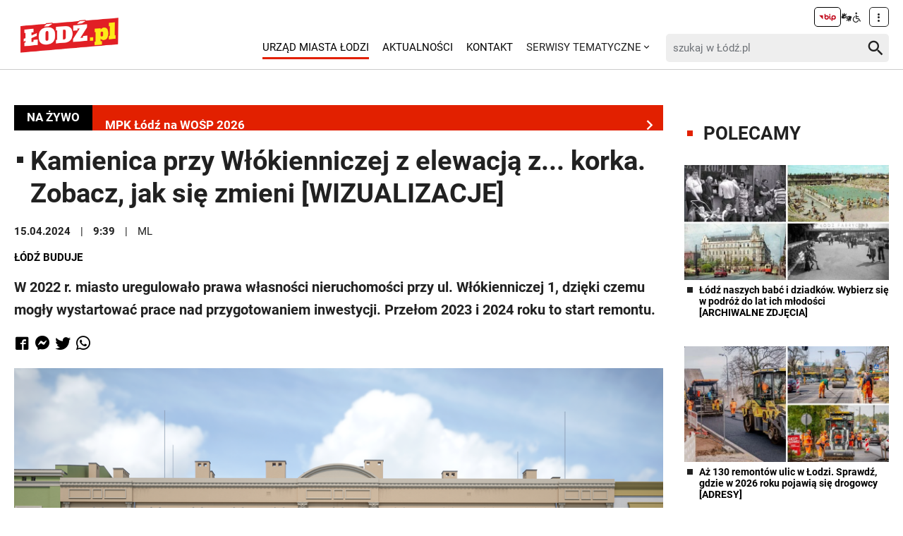

--- FILE ---
content_type: text/html; charset=utf-8
request_url: https://lodz.pl/artykul/kamienica-przy-wlokienniczej-z-elewacja-z-korka-zobacz-jak-sie-zmieni-wizualizacje-61467/
body_size: 10080
content:
<!DOCTYPE html>
<html dir="ltr" lang="pl">
<head> <meta charset="utf-8"> <!-- ======= Created by Magprojekt [mprt.pl] ======= 2022 ======= This website is powered by TYPO3 - inspiring people to share! TYPO3 is a free open source Content Management Framework initially created by Kasper Skaarhoj and licensed under GNU/GPL. TYPO3 is copyright 1998-2026 of Kasper Skaarhoj. Extensions are copyright of their respective owners. Information and contribution at https://typo3.org/ --> <link rel="icon" href="/typo3conf/ext/news_portal/Resources/Public/Icons/favicon.ico" type="image/vnd.microsoft.icon"> <title>Kamienica przy Włókienniczej z elewacją z... korka. Zobacz, jak się zmieni [WIZUALIZACJE]: ŁÓDŹ.PL</title> <meta http-equiv="x-ua-compatible" content="IE=edge" />
<meta name="generator" content="TYPO3 CMS" />
<meta name="description" content="W 2022 r. miasto uregulowało prawa własności nieruchomości przy ul. Włókienniczej 1, dzięki czemu mogły wystartować prace nad przygotowaniem inwestycji. Przełom 2023 i 2024 roku to start remontu. " />
<meta name="viewport" content="width=device-width, initial-scale=1" />
<meta name="robots" content="index,follow,max-image-preview:large" />
<meta property="og:title" content="Kamienica przy Włókienniczej z elewacją z... korka. Zobacz, jak się zmieni [WIZUALIZACJE]" />
<meta property="og:url" content="https://lodz.pl/artykul/kamienica-przy-wlokienniczej-z-elewacja-z-korka-zobacz-jak-sie-zmieni-wizualizacje-61467/" />
<meta property="og:image" content="https://lodz.pl/files/public/_processed_/a/d/csm_wlokiennicza1-wizualizacja-1_dd8abe1b8a.png" />
<meta property="og:description" content="W 2022 r. miasto uregulowało prawa własności nieruchomości przy ul. Włókienniczej 1, dzięki czemu mogły wystartować prace nad przygotowaniem inwestycji. Przełom 2023 i 2024 roku to start remontu. " />
<meta name="twitter:title" content="Kamienica przy Włókienniczej z elewacją z... korka. Zobacz, jak się zmieni [WIZUALIZACJE]" />
<meta name="twitter:image" content="https://lodz.pl/files/public/_processed_/a/d/csm_wlokiennicza1-wizualizacja-1_606db76c97.png" />
<meta name="twitter:description" content="W 2022 r. miasto uregulowało prawa własności nieruchomości przy ul. Włókienniczej 1, dzięki czemu mogły wystartować prace nad przygotowaniem inwestycji. Przełom 2023 i 2024 roku to start remontu. " />
<meta name="twitter:card" content="summary_large_image" />
<meta name="twitter:site" content="@miasto_lodz" />
<meta name="twitter:creator" content="ML" />
<meta name="apple-mobile-web-app-capable" content="no" />  <link rel="stylesheet" href="/typo3temp/assets/css/dfba70c1f9bb7eb15494fafc1c3ffcdf.css?1675691857" media="all">
<link rel="stylesheet" href="/typo3conf/ext/news_portal/Resources/Public/Vendors/accessibility-toolbox/styles/css/accessibility.toolbox.css?1748433435" media="all">
<link rel="stylesheet" href="/typo3conf/ext/news_portal/Resources/Public/Vendors/magnificpopup/magnific-popup.css?1748433435" media="all">
<link rel="stylesheet" href="/typo3conf/ext/news_portal/Resources/Public/Vendors/mate.accordion/styles/css/mate.accordion.css?1748433435" media="all">
<link rel="stylesheet" href="/typo3conf/ext/news_portal/Resources/Public/Vendors/slick/slick.css?1748433435" media="all">
<link rel="stylesheet" href="/typo3conf/ext/news_portal/Resources/Public/Vendors/slick/slick-theme.css?1748433435" media="all">
<link rel="stylesheet" href="/typo3conf/ext/news_portal/Resources/Public/Vendors/pickadate/themes/classic.css?1748433435" media="all">
<link rel="stylesheet" href="/typo3conf/ext/news_portal/Resources/Public/Vendors/pickadate/themes/classic.date.css?1748433435" media="all">
<link rel="stylesheet" href="/typo3conf/ext/news_portal/Resources/Public/Vendors/pickadate/themes/classic.time.css?1748433435" media="all">
<link rel="stylesheet" href="/typo3conf/ext/news_portal/Resources/Public/Vendors/mediaelement/mediaelementplayer.css?1748433435" media="all">
<link rel="stylesheet" href="/typo3conf/ext/news_portal/Resources/Public/Vendors/mediaelement-playlist/styles/css/mep-feature-playlist.css?1748433435" media="all">
<link rel="stylesheet" href="/typo3conf/ext/news_portal/Resources/Public/Vendors/select2/select2.min.css?1748433435" media="all">
<link rel="stylesheet" href="/typo3conf/ext/news_portal/Resources/Public/Vendors/tingle/tingle.min.css?1748433435" media="all">
<link rel="stylesheet" href="/typo3conf/ext/news_portal/Resources/Public/Vendors/tooltipster/css/tooltipster.bundle.min.css?1748433435" media="all">
<link rel="stylesheet" href="/typo3conf/ext/news_portal/Resources/Public/Vendors/tooltipster/css/plugins/tooltipster/sideTip/themes/tooltipster-sideTip-light.min.css?1748433435" media="all">
<link rel="stylesheet" href="/typo3conf/ext/news_portal/Resources/Public/Vendors/twentytwenty/twentytwenty.css?1748433435" media="all">
<link rel="stylesheet" href="/typo3conf/ext/news_portal/Resources/Public/Css/portal.css?1748433435" media="all">
   <script src="/typo3conf/ext/news_portal/Resources/Public/Vendors/accessibility-toolbox/accessibility.toolbox.js?1748433435"></script>
<script src="/typo3conf/ext/news_portal/Resources/Public/JavaScript/Dist/banners.js?1748433435"></script>
  <script async src="//ads.biblioteka.lodz.pl/www/delivery/asyncjs.php"></script>        <script async src="https://www.googletagmanager.com/gtag/js?id=UA-25825547-40"></script>
        <script>
            window.dataLayer = window.dataLayer || [];
            function gtag(){dataLayer.push(arguments);}
            gtag('js', new Date());
            gtag('config', 'UA-25825547-40');
        </script>
        <script async src="https://www.googletagmanager.com/gtag/js?id=G-30F084ZHSL"></script>
        <script>
            window.dataLayer = window.dataLayer || [];
            function gtag(){dataLayer.push(arguments);}
            gtag('js', new Date());
            gtag('config', 'G-30F084ZHSL');
        </script>        <script async src="https://www.googletagmanager.com/gtag/js?id=GT-5DH5KDR"></script>
        <script>
            window.dataLayer = window.dataLayer || [];
            function gtag(){dataLayer.push(arguments);}
            gtag('js', new Date());
            gtag('config', 'GT-5DH5KDR');
        </script>        <script>
            !function(f,b,e,v,n,t,s)
            {if(f.fbq)return;n=f.fbq=function(){n.callMethod?
            n.callMethod.apply(n,arguments):n.queue.push(arguments)};
            if(!f._fbq)f._fbq=n;n.push=n;n.loaded=!0;n.version='2.0';
            n.queue=[];t=b.createElement(e);t.async=!0;
            t.src=v;s=b.getElementsByTagName(e)[0];
            s.parentNode.insertBefore(t,s)}(window, document,'script',
            'https://connect.facebook.net/en_US/fbevents.js');
            fbq('init', '528537619394728');
            fbq('track', 'PageView');
        </script>
        <noscript><img height="1" width="1" style="display:none"
        src="https://www.facebook.com/tr?id=528537619394728&ev=PageView&noscript=1"
        /></noscript>        <script>
            (function(c,l,a,r,i,t,y){
                c[a]=c[a]||function(){(c[a].q=c[a].q||[]).push(arguments)};
                t=l.createElement(r);t.async=1;t.src="https://www.clarity.ms/tag/"+i;
                y=l.getElementsByTagName(r)[0];y.parentNode.insertBefore(t,y);
            })(window, document, "clarity", "script", "jnbug4lfqt");
        </script>        <script async src="https://pagead2.googlesyndication.com/pagead/js/adsbygoogle.js?client=ca-pub-6662457014686579" crossorigin="anonymous"></script>        <script type="text/javascript">
            (function(c,l,a,r,i,t,y){
                c[a]=c[a]||function(){(c[a].q=c[a].q||[]).push(arguments)};
                t=l.createElement(r);t.async=1;t.src="https://www.clarity.ms/tag/"+i;
                y=l.getElementsByTagName(r)[0];y.parentNode.insertBefore(t,y);
            })(window, document, "clarity", "script", "kptfdqvgz7");
        </script>
<base href="https://lodz.pl">
<link rel="canonical" href="https://lodz.pl/artykul/kamienica-przy-wlokienniczej-z-elewacja-z-korka-zobacz-jak-sie-zmieni-wizualizacje-61467/"/>
 </head>
<body class="is-subpage " data-page-level=2 > <ul id="accessible-menu"> <li><a href="#accessible-aside-nav" tabindex="1">Menu główne</a></li> <li><a href="#accessible-body" tabindex="2">Przeskocz do treści</a></li> <li><a href="#accessible-footer" tabindex="3">Stopka</a></li> </ul> <header class="box--fluid"> <div class="box"> <div class="row d-flex align-items-center"> <div class="col-2 col-4--phone"> <figure class="logos"> <a href="/" tabindex="4"><img src="/files/public/lodzPL_logo-svg2.png" width="157" height="60" alt="Łódź.pl"></a> </figure> </div> <div class="col-8 hidden--desktop hidden--tablet inline-right"> <span class="icon-menu icon--lg" data-js-trigger="mobile-menu" data-js-target=".mobile-menu"></span> </div> <div class="col-10 hidden--phone"> <div class="row"> <div class="col-12 inline-right d-flex justify-content-end"> <div class="nav nav-tools align-items-center"> <a tabindex="6" class="nav-tools-item nav-tools-item-bip" href="https://bip.biblioteka.lodz.pl/"> <span class="hidden">BIP</span> <img title="BIP" alt="BIP" src="/typo3conf/ext/news_portal/Resources/Public/Images/bip/bip-logo-2.svg" width="26"/> </a> <span class="hidden">Tłumacz migowy</span> <span title="Tłumacz migowy" class="icon-sign-lang"></span> <span class="hidden">Informacje dla niepełnosprawnych</span> <span title="Informacje dla niepełnosprawnych" class="icon-accessibility-alt"></span> <div class="d-inline-block position-relative"> <button type="button" class="nav-tools-item" data-js-target="#nav-tools-dropdown" data-js-trigger="nav-tools-dropdown"> <span class="icon icon-more-vert"></span> </button> <div class="uml-dropdown" id="nav-tools-dropdown"> <div class="nav-social"> <p class="hidden--phone">Jesteśmy w mediach społecznościowych:</p> <a tabindex="9" title="Facebook" href="https://www.facebook.com/lodzpl"> <span class="hide-text">Facebook</span> </a> <a tabindex="9" title="Twitter" href="https://twitter.com/miasto_lodz"> <span class="hide-text">Twitter</span> </a> <a tabindex="9" title="Instagram" href="https://www.instagram.com/kochamLodz/"> <span class="hide-text">Instagram</span> </a> <a tabindex="9" title="YouTube" href="https://www.youtube.com/user/LodzTube/videos"> <span class="hide-text">YouTube</span> </a> <a tabindex="9" title="стаття" href="/ua/stattja/"> <span class="hide-text">стаття</span> </a> </div> <hr> <ul class="nav-site nav-site--lang list-inline justify-content-end"><li class="active">PL</li><li class="lang-notrans">EN</li><li><a href="/ua/stattja/kamienica-przy-wlokienniczej-z-elewacja-z-korka-zobacz-jak-sie-zmieni-wizualizacje-61467/" tabindex="5">UA</a></li></ul> </div> </div> </div> </div> </div> <div class="row d-flex mt-1 align-items-center"> <div class="col-8 p-0 inline-right"> <ul class="nav-site list-inline" id="accessible-aside-nav"> <li class="level-1"> <a href="https://uml.lodz.pl/" class="nav-site__highlighted">Urząd Miasta Łodzi</a> </li> <li class="level-1"> <a href="/aktualnosci/">Aktualności</a> </li> <li class="level-1"> <a href="/kontakt/">Kontakt</a> </li> <li class="level-1"> <span>SERWISY TEMATYCZNE</span> <span class="icon icon-arrow-down"></span> <ul class="uml-dropdown"> <li class="level-2"> <a href="https://lodz.pl/artykul/aplikacja-lodzpl-newsy-alerty-drogowe-bilety-parkowanie-i-inne-wazne-funkcje-w-twoim-telefonie-60481/">Aplikacja mobilna</a> </li> <li class="dropdown-hr"><hr></li> <li class="level-2"> <a href="https://uml.lodz.pl/kalendarz-wydarzen">Kalendarz wydarzeń</a> </li> <li class="dropdown-hr"><hr></li> <li class="level-2"> <a href="/aktualnosci/kategoria/lodz-buduje-261/">Łódź Buduje</a> </li> <li class="dropdown-hr"><hr></li> <li class="level-2"> <a href="/aktualnosci/kategoria/komunikacja-260/">Komunikacja</a> </li> <li class="dropdown-hr"><hr></li> <li class="level-2"> <a href="/aktualnosci/kategoria/historia-lodzi-256/">Historia Łodzi</a> </li> <li class="dropdown-hr"><hr></li> <li class="level-2"> <a href="/aktualnosci/kategoria/czas-wolny-258/">Czas wolny</a> </li> <li class="dropdown-hr"><hr></li> <li class="level-2"> <a href="https://lodz.travel/">Turystyka</a> </li> <li class="dropdown-hr"><hr></li> <li class="level-2"> <a href="/aktualnosci/kategoria/wiesci-z-miasta-263/">Wieści z miasta</a> </li> <li class="dropdown-hr"><hr></li> <li class="level-2"> <a href="/aktualnosci/kategoria/zielona-lodz-259/">Zielona Łódź</a> </li> <li class="dropdown-hr"><hr></li> <li class="level-2"> <a href="/aktualnosci/kategoria/lodzianie-z-pasja-257/">Łodzianie z pasją</a> </li> <li class="dropdown-hr"><hr></li> <li class="level-2"> <a href="/aktualnosci/kategoria/zdrowie-255/">Zdrowie</a> </li> <li class="dropdown-hr"><hr></li> <li class="level-2"> <a href="/aktualnosci/kategoria/edukacja-254/">Edukacja</a> </li> <li class="dropdown-hr"><hr></li> <li class="level-2"> <a href="/aktualnosci/kategoria/biznes-253/">Biznes</a> </li> <li class="dropdown-hr"><hr></li> <li class="level-2"> <a href="/aktualnosci/kategoria/sport-252/">Sport</a> </li> <li class="dropdown-hr"><hr></li> <li class="level-2"> <a href="/aktualnosci/kategoria/kultura-251/">Kultura</a> </li> <li class="dropdown-hr"><hr></li> <li class="level-2"> <a href="https://nowa.mapa.lodz.pl/">Mapa Łodzi</a> </li> <li class="dropdown-hr"><hr></li> </ul> </li> </ul> </div> <div class="col-4"> <div class="header__searchbox" data-search-box>
    <form enctype="multipart/form-data" method="get" action="/aktualnosci/?tx_wrobsolr_wrobsolrmainsearch%5Bcontroller%5D=Search&amp;cHash=60b32fb3b08ab3a17aceb514c80e26c4">
<div>
<input type="hidden" name="tx_wrobsolr_wrobsolrmainsearch[__referrer][@extension]" value="WrobSolr" />
<input type="hidden" name="tx_wrobsolr_wrobsolrmainsearch[__referrer][@controller]" value="Search" />
<input type="hidden" name="tx_wrobsolr_wrobsolrmainsearch[__referrer][@action]" value="headerSearch" />
<input type="hidden" name="tx_wrobsolr_wrobsolrmainsearch[__referrer][arguments]" value="YTowOnt903c21767367927574af56b424c6d6f41043b91c2" />
<input type="hidden" name="tx_wrobsolr_wrobsolrmainsearch[__referrer][@request]" value="{&quot;@extension&quot;:&quot;WrobSolr&quot;,&quot;@controller&quot;:&quot;Search&quot;,&quot;@action&quot;:&quot;headerSearch&quot;}252291fc21cc9186042796cbc825692efee433c0" />
<input type="hidden" name="tx_wrobsolr_wrobsolrmainsearch[__trustedProperties]" value="{&quot;phrase&quot;:1}9e3ec00e165fb7f643bd6f80b6c837fc98ec010e" />
</div>

        <div class="fieldset-group">
            <input autocomplete="off" placeholder="szukaj w Łódź.pl" id="searchInput" type="search" name="tx_wrobsolr_wrobsolrmainsearch[phrase]" />
            <button type="submit" class="btn btn--transparent">
                <span class="hidden">Szukaj</span>
                <span class="icon-search"></span>
            </button>
        </div>
        <div class="header__searchbox__results" data-search-results>

        </div>
    </form>
</div> </div> </div> </div> </div> <div class="mobile-menu hidden--desktop hidden--tablet hidden-print"> <div class="d-flex mb-2 mobile-menu-nav"> <ul class="nav-site list-inline" id="accessible-aside-nav"> <li class="level-1"> <a href="https://uml.lodz.pl/" class="nav-site__highlighted">Urząd Miasta Łodzi</a> </li> <li class="level-1"> <a href="/aktualnosci/">Aktualności</a> </li> <li class="level-1"> <a href="/kontakt/">Kontakt</a> </li> <li class="level-1"> <span>SERWISY TEMATYCZNE</span> <span class="icon icon-arrow-down"></span> <ul class="uml-dropdown"> <li class="level-2"> <a href="https://lodz.pl/artykul/aplikacja-lodzpl-newsy-alerty-drogowe-bilety-parkowanie-i-inne-wazne-funkcje-w-twoim-telefonie-60481/">Aplikacja mobilna</a> </li> <li class="dropdown-hr"><hr></li> <li class="level-2"> <a href="https://uml.lodz.pl/kalendarz-wydarzen">Kalendarz wydarzeń</a> </li> <li class="dropdown-hr"><hr></li> <li class="level-2"> <a href="/aktualnosci/kategoria/lodz-buduje-261/">Łódź Buduje</a> </li> <li class="dropdown-hr"><hr></li> <li class="level-2"> <a href="/aktualnosci/kategoria/komunikacja-260/">Komunikacja</a> </li> <li class="dropdown-hr"><hr></li> <li class="level-2"> <a href="/aktualnosci/kategoria/historia-lodzi-256/">Historia Łodzi</a> </li> <li class="dropdown-hr"><hr></li> <li class="level-2"> <a href="/aktualnosci/kategoria/czas-wolny-258/">Czas wolny</a> </li> <li class="dropdown-hr"><hr></li> <li class="level-2"> <a href="https://lodz.travel/">Turystyka</a> </li> <li class="dropdown-hr"><hr></li> <li class="level-2"> <a href="/aktualnosci/kategoria/wiesci-z-miasta-263/">Wieści z miasta</a> </li> <li class="dropdown-hr"><hr></li> <li class="level-2"> <a href="/aktualnosci/kategoria/zielona-lodz-259/">Zielona Łódź</a> </li> <li class="dropdown-hr"><hr></li> <li class="level-2"> <a href="/aktualnosci/kategoria/lodzianie-z-pasja-257/">Łodzianie z pasją</a> </li> <li class="dropdown-hr"><hr></li> <li class="level-2"> <a href="/aktualnosci/kategoria/zdrowie-255/">Zdrowie</a> </li> <li class="dropdown-hr"><hr></li> <li class="level-2"> <a href="/aktualnosci/kategoria/edukacja-254/">Edukacja</a> </li> <li class="dropdown-hr"><hr></li> <li class="level-2"> <a href="/aktualnosci/kategoria/biznes-253/">Biznes</a> </li> <li class="dropdown-hr"><hr></li> <li class="level-2"> <a href="/aktualnosci/kategoria/sport-252/">Sport</a> </li> <li class="dropdown-hr"><hr></li> <li class="level-2"> <a href="/aktualnosci/kategoria/kultura-251/">Kultura</a> </li> <li class="dropdown-hr"><hr></li> <li class="level-2"> <a href="https://nowa.mapa.lodz.pl/">Mapa Łodzi</a> </li> <li class="dropdown-hr"><hr></li> </ul> </li> </ul> </div> <div class="mt-auto d-flex flex-column"> <div class="mb-2"> <div class="header__searchbox" data-search-box>
    <form enctype="multipart/form-data" method="get" action="/aktualnosci/?tx_wrobsolr_wrobsolrmainsearch%5Bcontroller%5D=Search&amp;cHash=60b32fb3b08ab3a17aceb514c80e26c4">
<div>
<input type="hidden" name="tx_wrobsolr_wrobsolrmainsearch[__referrer][@extension]" value="WrobSolr" />
<input type="hidden" name="tx_wrobsolr_wrobsolrmainsearch[__referrer][@controller]" value="Search" />
<input type="hidden" name="tx_wrobsolr_wrobsolrmainsearch[__referrer][@action]" value="headerSearch" />
<input type="hidden" name="tx_wrobsolr_wrobsolrmainsearch[__referrer][arguments]" value="YTowOnt903c21767367927574af56b424c6d6f41043b91c2" />
<input type="hidden" name="tx_wrobsolr_wrobsolrmainsearch[__referrer][@request]" value="{&quot;@extension&quot;:&quot;WrobSolr&quot;,&quot;@controller&quot;:&quot;Search&quot;,&quot;@action&quot;:&quot;headerSearch&quot;}252291fc21cc9186042796cbc825692efee433c0" />
<input type="hidden" name="tx_wrobsolr_wrobsolrmainsearch[__trustedProperties]" value="{&quot;phrase&quot;:1}9e3ec00e165fb7f643bd6f80b6c837fc98ec010e" />
</div>

        <div class="fieldset-group">
            <input autocomplete="off" placeholder="szukaj w Łódź.pl" id="searchInput" type="search" name="tx_wrobsolr_wrobsolrmainsearch[phrase]" />
            <button type="submit" class="btn btn--transparent">
                <span class="hidden">Szukaj</span>
                <span class="icon-search"></span>
            </button>
        </div>
        <div class="header__searchbox__results" data-search-results>

        </div>
    </form>
</div> </div> <div class="d-flex justify-content-between nav-tools flex-wrap"> <div class="flex-grow-1 d-flex"> <a tabindex="6" class="nav-tools-item nav-tools-item-bip" href="https://bip.biblioteka.lodz.pl/"> <span class="hidden">BIP</span> <img title="BIP" alt="BIP" src="/typo3conf/ext/news_portal/Resources/Public/Images/bip/bip-logo-2.svg" width="26"/> </a> <span class="hidden">Tłumacz migowy</span> <span title="Tłumacz migowy" class="icon-sign-lang"></span> <span class="hidden">Informacje dla niepełnosprawnych</span> <span title="Informacje dla niepełnosprawnych" class="icon-accessibility-alt"></span> <ul class="nav-site nav-site--lang list-inline justify-content-end"><li class="active">PL</li><li class="lang-notrans">EN</li><li><a href="/ua/stattja/kamienica-przy-wlokienniczej-z-elewacja-z-korka-zobacz-jak-sie-zmieni-wizualizacje-61467/" tabindex="5">UA</a></li></ul> </div> <hr> <div class="nav-social"> <p class="hidden--phone">Jesteśmy w mediach społecznościowych:</p> <a tabindex="9" title="Facebook" href="https://www.facebook.com/lodzpl"> <span class="hide-text">Facebook</span> </a> <a tabindex="9" title="Twitter" href="https://twitter.com/miasto_lodz"> <span class="hide-text">Twitter</span> </a> <a tabindex="9" title="Instagram" href="https://www.instagram.com/kochamLodz/"> <span class="hide-text">Instagram</span> </a> <a tabindex="9" title="YouTube" href="https://www.youtube.com/user/LodzTube/videos"> <span class="hide-text">YouTube</span> </a> <a tabindex="9" title="стаття" href="/ua/stattja/"> <span class="hide-text">стаття</span> </a> </div> </div> </div> </div> </div> </header> <main id="accessible-body"> <div class="box"> </div> <div class="content-wrapper"> <div class="box"> <div class="row flex-row"> <div class="col-9 col-12--mobile"> <div id="c76367"> <div class="livebar"> <div class="livebar__title"> NA ŻYWO </div> <div class="livebar__section"> <a href="/artykul/az-130-remontow-ulic-w-lodzi-sprawdz-gdzie-w-2026-roku-pojawia-sie-drogowcy-adresy-71634/" class="livebar__section__item"> <div class="livebar__section__item__headline"> Aż 130 remontów ulic w 2026 r. </div> <span class="icon-arrow-right"></span> </a> <a href="/artykul/mpk-lodz-na-wosp-2026-w-lodzi-specjalne-linie-tramwajowe-i-autobusowe-szczegoly-71631/" class="livebar__section__item"> <div class="livebar__section__item__headline"> MPK Łódź na WOŚP 2026 </div> <span class="icon-arrow-right"></span> </a> <a href="/artykul/kody-qr-w-mpk-lodz-bez-tajemnic-jak-kupic-i-skasowac-bilet-w-komunikacji-miejskiej-poradnik-71611/" class="livebar__section__item"> <div class="livebar__section__item__headline"> Kody QR w MPK Łódź bez tajemnic! [PORADNIK] </div> <span class="icon-arrow-right"></span> </a> <a href="/artykul/rewolucja-mieszkaniowa-na-balutach-w-lodzi-przy-mlynarskiej-widac-juz-pierwsze-fundamenty-71607/" class="livebar__section__item"> <div class="livebar__section__item__headline"> Nowe mieszkania przy Młynarskiej. Są fundamenty </div> <span class="icon-arrow-right"></span> </a> <a href="/artykul/tramwaje-mpk-lodz-wrocily-na-lagiewnicka-zobacz-jak-suna-po-torach-zdjecia-71584/" class="livebar__section__item"> <div class="livebar__section__item__headline"> Tramwaje MPK Łódź wróciły na Łagiewnicką [ZDJĘCIA] </div> <span class="icon-arrow-right"></span> </a> <a href="https://lodz.pl/remonty" class="livebar__section__item"> <div class="livebar__section__item__headline"> Raport z remontów ulic. Sprawdź! [AKTUALIZUJEMY] </div> <span class="icon-arrow-right"></span> </a> </div> </div> </div> <div id="c76296" class="content-section content-layout-0"> <article> <script> var newsUri = "https://lodz.pl/artykul/kamienica-przy-wlokienniczej-z-elewacja-z-korka-zobacz-jak-sie-zmieni-wizualizacje-61467/" </script> <div class="article-item article-popup article-item--sv article-item--type-0 article-item--top"> <h1 class="article-item__title"> <span class="article-item__catindicator icon icon-stop"></span> Kamienica przy Włókienniczej z elewacją z... korka. Zobacz, jak się zmieni [WIZUALIZACJE] </h1> <p class="article-item__date"> <time datetime="2024-04-15"> 15.04.2024 <meta itemprop="datePublished" content="2024-04-15"/> </time> <time datetime="9:39"> 9:39 </time> <span class="article-item__author" itemprop="author" itemscope="itemscope" itemtype="http://schema.org/Person">ML</span> </p> <ul class="article-item__category list-inline"> <li><a href="/aktualnosci/kategoria/lodz-buduje-261/"><strong>Łódź Buduje</strong></a></li> </ul> <p class="article-item__lead" itemprop="description"> <strong>W 2022 r. miasto uregulowało prawa własności nieruchomości przy ul. Włókienniczej 1, dzięki czemu mogły wystartować prace nad przygotowaniem inwestycji. Przełom 2023 i 2024 roku to start remontu. </strong> </p> <div class="socials d-flex align-items-center" data-share> <a data-share="fb" rel="nofollow" href="https://www.facebook.com/sharer/sharer.php?u=https://lodz.pl/artykul/kamienica-przy-wlokienniczej-z-elewacja-z-korka-zobacz-jak-sie-zmieni-wizualizacje-61467/" title="Udostępnij na Facebooku"><span class="icon-facebook"></span></a> <a data-share="fb" rel="nofollow" href="fb-messenger://share/?link=https://lodz.pl/artykul/kamienica-przy-wlokienniczej-z-elewacja-z-korka-zobacz-jak-sie-zmieni-wizualizacje-61467/" title="Udostępnij na Messengerze"><span class="icon-messenger"></span></a> <a data-share="tw" rel="nofollow" href="https://twitter.com/intent/tweet?text=https://lodz.pl/artykul/kamienica-przy-wlokienniczej-z-elewacja-z-korka-zobacz-jak-sie-zmieni-wizualizacje-61467/" title="Udostępnij na Twitterze"><span class="icon-twitter"></span></a> <a data-share="wa" rel="nofollow" href="https://wa.me?text=https://lodz.pl/artykul/kamienica-przy-wlokienniczej-z-elewacja-z-korka-zobacz-jak-sie-zmieni-wizualizacje-61467/" title="Udostępnij na WhatsAppie"><span class="icon-whatsapp"></span></a> </div> <div class="article-item__mediaelement"> <figure class="mediaelement mediaelement-image not-popup"> <a href="/galeria/kamienica-przy-wlokienniczej-z-elewacja-z-korka-zobacz-jak-sie-zmieni-wizualizacje-61467/?imgNum=1&amp;cHash=fb40845d5ff73196ca3763ee71d699a8"> <img alt="Kamienica przy ul. Włókienniczej 1 - wizualizacja" src="/files/public/_processed_/a/d/csm_wlokiennicza1-wizualizacja-1_8369c6ccdd.png" width="950" height="535" /> </a> <figcaption> Kamienica przy ul. Włókienniczej 1, wiz. mat. pras. </figcaption> </figure> </div> <div class="article-item__photos d-flex"> <div class="article-item__photos__item article-item__photos__info hidden--phone"> <a href="/galeria/kamienica-przy-wlokienniczej-z-elewacja-z-korka-zobacz-jak-sie-zmieni-wizualizacje-61467/?imgNum=1&amp;cHash=fb40845d5ff73196ca3763ee71d699a8"> <span class="icon-camera"></span> <div>7 zdjęć</div> </a> </div> <figure class="article-item__photos__item mediaelement-image"> <a href="/galeria/kamienica-przy-wlokienniczej-z-elewacja-z-korka-zobacz-jak-sie-zmieni-wizualizacje-61467/?imgNum=1&amp;cHash=fb40845d5ff73196ca3763ee71d699a8"> <img alt="Kamienica przy ul. Włókienniczej 1 - wizualizacja" src="/files/public/_processed_/a/d/csm_wlokiennicza1-wizualizacja-1_3747313c19.png" width="248" height="186" /> </a> </figure> <figure class="article-item__photos__item mediaelement-image"> <a href="/galeria/kamienica-przy-wlokienniczej-z-elewacja-z-korka-zobacz-jak-sie-zmieni-wizualizacje-61467/?imgNum=2&amp;cHash=601519c41e1b38a646430d622efa193d"> <img alt="Kamienica przy ul. Włókienniczej 1 - wizualizacja" src="/files/public/_processed_/7/2/csm_wlokiennicza1-wizualizacja-6_91cffb0a6e.png" width="248" height="186" /> </a> </figure> <figure class="article-item__photos__item mediaelement-image"> <a href="/galeria/kamienica-przy-wlokienniczej-z-elewacja-z-korka-zobacz-jak-sie-zmieni-wizualizacje-61467/?imgNum=3&amp;cHash=23885476b2a61e57a5265248f023c73a"> <img alt="Kamienica przy ul. Włókienniczej 1 - wizualizacja" src="/files/public/_processed_/f/e/csm_wlokiennicza1-wizualizacja-2_b26bdb7155.png" width="248" height="186" /> </a> </figure> <figure class="article-item__photos__item mediaelement-image hidden--phone"> <a href="/galeria/kamienica-przy-wlokienniczej-z-elewacja-z-korka-zobacz-jak-sie-zmieni-wizualizacje-61467/?imgNum=4&amp;cHash=a8d01ca26e923c096ee0b21f09a22050"> <img alt="Kamienica przy ul. Włókienniczej 1 - wizualizacja" src="/files/public/_processed_/f/3/csm_wlokiennicza1-wizualizacja-5_735ebdf64d.png" width="248" height="186" /> </a> </figure> <figure class="article-item__photos__item mediaelement-image hidden--phone"> <a href="/galeria/kamienica-przy-wlokienniczej-z-elewacja-z-korka-zobacz-jak-sie-zmieni-wizualizacje-61467/?imgNum=5&amp;cHash=1efc2deb9dd7a90d0fcada473721cb04"> <img alt="Kamienica przy ul. Włókienniczej 1 - wizualizacja" src="/files/public/_processed_/5/0/csm_wlokiennicza1-wizualizacja-4_b10a5f0000.png" width="248" height="186" /> </a> </figure> <div class="article-item__photos__item article-item__photos__link"> <a href="/galeria/kamienica-przy-wlokienniczej-z-elewacja-z-korka-zobacz-jak-sie-zmieni-wizualizacje-61467/?imgNum=1&amp;cHash=fb40845d5ff73196ca3763ee71d699a8"> ZOBACZ<br>ZDJĘCIA <span class="hidden--tablet hidden--desktop">(7)</span> <span class="icon-arrow-right"></span> </a> </div> </div> <div class="article-item__body" itemprop="articleBody"> <p><span style="color:#000000">Kamienica przy ul. Włókienniczej 1 przechodzi kompleksową modernizację. </span> <span style="color:#000000">W ramach prac odnowiona zostanie elewacja, wzmocniona będzie konstrukcja budynku, przebudowane zostaną wnętrza oraz będą wymienione wszystkie instalacje. Prace nie ominą podwórka, które zazieleni się i zyska na atrakcyjności.&nbsp;</span>Na nowej elewacji zostanie zastosowany ekologiczny system termicznej izolacji, którego głównym składnikiem jest granulowany korek z recyklingu. Użycie naturalnego korka gwarantuje optymalne warunki cieplno-wilgotnościowe tynku oraz chroni przed kondensacją wody na jego powierzchni.</p> <div id="c86457" class="content-section content-layout-0"> <!--TYPO3SEARCH_end--> <div class="inline-center"> <script> bannersGoogle({'zoneid_desktop': '8451553704', 'zoneid_mobile': '', 'additionalAttributes': 'style="display:block" data-ad-format="auto" data-full-width-responsive="true"'}); bannersGoogle({'zoneid_desktop': '', 'zoneid_mobile': '7036015747', 'additionalAttributes': 'style="display:inline-block; width:300px; height:600px"'}); </script> </div> <div class="articles-list-others"> <h3><span class="article-item__catindicator icon icon-stop"></span>POLECAMY</h3> <div class="row"> <div class="col-6 col-12--phone"> <div class="article-item" itemscope="itemscope" itemtype="http://schema.org/Article"> <figure> <a title="Najkrótsze ulice w Łodzi. Przy najmniejszej nie zmieściłby się dom! [RANKING]" href="/artykul/najkrotsze-ulice-w-lodzi-przy-najmniejszej-nie-zmiescilby-sie-dom-ranking-54634/"> <picture> <source media="(max-width: 479px)" srcset="/files/public/_processed_/0/0/csm_najkrotsze-ulice-lodz_553e21a7be.jpg, /files/public/_processed_/0/0/csm_najkrotsze-ulice-lodz_7376502a71.jpg 2x"> <source media="(max-width: 1023px)" srcset="/files/public/_processed_/0/0/csm_najkrotsze-ulice-lodz_8235cb9512.jpg"> <source media="(min-width: 1024px)" srcset="/files/public/_processed_/0/0/csm_najkrotsze-ulice-lodz_214eb8aebf.jpg"> <img alt=" " src="/files/public/_processed_/0/0/csm_najkrotsze-ulice-lodz_214eb8aebf.jpg" width="254" height="190" /> </picture> </a> </figure> <div class="article-item__title"> <a title="Najkrótsze ulice w Łodzi. Przy najmniejszej nie zmieściłby się dom! [RANKING]" href="/artykul/najkrotsze-ulice-w-lodzi-przy-najmniejszej-nie-zmiescilby-sie-dom-ranking-54634/"> Najkrótsze ulice w Łodzi. Przy najmniejszej nie zmieściłby się dom! [RANKING] </a> </div> </div> </div> <div class="col-6 col-12--phone"> <div class="article-item" itemscope="itemscope" itemtype="http://schema.org/Article"> <figure> <a title="Najdłuższe ulice w Łodzi. Która liderką? Uwaga, na liście nie ma Piotrkowskiej! " href="/artykul/najdluzsze-ulice-w-lodzi-na-liscie-nie-ma-piotrkowskiej-kto-liderem-54068/"> <picture> <source media="(max-width: 479px)" srcset="/files/public/_processed_/0/c/csm_lodz-najdluzsze-ulice_875e22581b.jpg, /files/public/_processed_/0/c/csm_lodz-najdluzsze-ulice_9cb7ee03a8.jpg 2x"> <source media="(max-width: 1023px)" srcset="/files/public/_processed_/0/c/csm_lodz-najdluzsze-ulice_a241f6810e.jpg"> <source media="(min-width: 1024px)" srcset="/files/public/_processed_/0/c/csm_lodz-najdluzsze-ulice_f8b3ae2ce8.jpg"> <img alt="ulica" src="/files/public/_processed_/0/c/csm_lodz-najdluzsze-ulice_f8b3ae2ce8.jpg" width="254" height="190" /> </picture> </a> </figure> <div class="article-item__title"> <a title="Najdłuższe ulice w Łodzi. Która liderką? Uwaga, na liście nie ma Piotrkowskiej! " href="/artykul/najdluzsze-ulice-w-lodzi-na-liscie-nie-ma-piotrkowskiej-kto-liderem-54068/"> Najdłuższe ulice w Łodzi. Która liderką? Uwaga, na liście nie ma Piotrkowskiej! </a> </div> </div> </div> </div> </div> <!--TYPO3SEARCH_begin--> </div> <div id="c86458" class="frame frame-default frame-type-text frame-layout-0"> <h2 class="ce-header">Co się dzieje na placu budowy?</h2> <p>Ekipy wykonawców pracują przy wzmacnianiu fundamentów i izolacji ścian fundamentowych, trwa również zasypywanie piwnic oraz rozbiórki ścian wewnętrznych i murowanie nowych ścian. W najbliższych tygodniach &nbsp;wymieniane będą stropy (z drewnianych na żelbetowe) i nadproża okienne.&nbsp;</p> <p><span style="color:#000000">W budynku powstaje 20 mieszkań komunalnych, 5 jednopokojowych, 11 dwupokojowych, cztery 3-pokojowe oraz 2 lokale dla biznesu.</span></p> <p><span style="color:#000000">Wykonawcą prac budowlanych jest Łódzki Zakład Usług Komunalnych. Wartość inwestycji to blisko 12 mln zł.</span></p> </div> </div> <div class="groupedFAL"> </div> <div class="article-item__ad inline-center"> <script> banners({'zoneid_desktop': '34', 'zoneid_mobile': '42', 'reviveid': '31c85c28f1cbe4e9587ee8bfb70dcf2b'}); banners({'zoneid_desktop': '', 'zoneid_mobile': '163', 'reviveid': '31c85c28f1cbe4e9587ee8bfb70dcf2b'}); banners({'zoneid_desktop': '', 'zoneid_mobile': '161', 'reviveid': '31c85c28f1cbe4e9587ee8bfb70dcf2b'}); banners({'zoneid_desktop': '', 'zoneid_mobile': '162', 'reviveid': '31c85c28f1cbe4e9587ee8bfb70dcf2b'}); bannersGoogle({'zoneid_desktop': '', 'zoneid_mobile': '1008177958', 'additionalAttributes': 'style="display:inline-block;width:300px;height:600px"'}); bannersGoogle({'zoneid_desktop': '7382014619', 'zoneid_mobile': '', 'additionalAttributes': 'style="display:inline-block;width:750px;height:300px"'}); </script> </div> <div class="article-item__related"> <h3><span class="article-item__catindicator icon icon-stop"></span>ZOBACZ TAKŻE</h3> <div class="row"> <div class="col-4 col-12--phone"> <a title="Kamienica przy Piotrkowskiej 118 odsłania elewację. Remont dobiega końca [ZDJECIA]" href="/artykul/kamienica-przy-piotrkowskiej-118-odslania-elewacje-remont-dobiega-konca-zdjecia-61421/"> <img alt=" " src="/files/public/_processed_/d/f/csm_piotrkowska-118-lodz-rewitalizacja__10__86626b51c0.jpg" width="580" height="402" /> <p class="mt-0">Kamienica przy Piotrkowskiej 118 odsłania elewację. Remont dobiega końca [ZDJECIA]</p> </a> </div> <div class="col-4 col-12--phone"> <a title="Ażurowa kamienica stanie w miejscu po kultowym Horteksie. Wykonawca poszukiwany [WIZUALIZACJE]" href="/artykul/azurowa-kamienica-stanie-w-miejscu-po-kultowym-horteksie-wykonawca-poszukiwany-wizualizacje-61392/"> <img alt=" " src="/files/public/_processed_/d/c/csm_azurowa-kamienica-lodz-pozwolenie__2__aff1042b12.jpg" width="580" height="402" /> <p class="mt-0">Ażurowa kamienica stanie w miejscu po kultowym Horteksie. Wykonawca poszukiwany [WIZUALIZACJE]</p> </a> </div> <div class="col-4 col-12--phone"> <a title="Kolejne kamienice przy Wschodniej na finiszu remontów. Co za metamorfoza! [ZDJĘCIA]" href="/artykul/kolejne-kamienice-przy-wschodniej-na-finiszu-remontow-co-za-metamorfoza-zdjecia-61367/"> <img alt=" " src="/files/public/_processed_/6/8/csm_wschodnia-45-lodz-kamienica-1_a4285877d7.jpg" width="580" height="402" /> <p class="mt-0">Kolejne kamienice przy Wschodniej na finiszu remontów. Co za metamorfoza! [ZDJĘCIA]</p> </a> </div> </div> </div> <div class="article-item__backlink row"> <div class="col-12--phone col-4"> <a class="btn btn-back" href="/aktualnosci/"> wróć do aktualności </a> </div> <div class="col-8 inline-right hidden--phone"> <button type="button" class="btn btn--sm" data-js-print><span class="icon-print"></span> <span>wydrukuj</span></button> </div> </div> <div class="inline-center"> <script> bannersGoogle({'zoneid_desktop': '', 'zoneid_mobile': '4218280716', 'additionalAttributes': 'style="display:inline-block;width:300px;height:600px"'}); bannersGoogle({'zoneid_desktop': '4331645565', 'zoneid_mobile': '', 'additionalAttributes': 'style="display:block" data-ad-format="auto" data-full-width-responsive="true"'}); </script> </div> </div> </article> </div> <div id="c76297"> <hr> </div> <div id="c85188"> <p> <center> <script src="https://newsletter.uml.lodz.pl/view_webform_v2.js?u=i&webforms_id=z" data-webform-id="z"></script> </center> </p> </div> <div id="c82594"> <hr> </div> </div> <aside class="col-3 col-12--mobile"> <script> banners({'zoneid_desktop': '31', 'zoneid_mobile': '', 'reviveid': '31c85c28f1cbe4e9587ee8bfb70dcf2b'}); </script> <div id="c76301"> <div id="c76295" class="content-section content-layout-0"> <h2 class="ce-header"> <span class="content-box__catindicator icon icon-stop"></span> POLECAMY </h2> <!--TYPO3SEARCH_end--> <div class="articles-list-aside" id="news-container-76295"> <div class="article-item article-item--type-0 article-item--top" itemscope="itemscope" itemtype="http://schema.org/Article"> <figure> <a title="Łódź naszych babć i dziadków. Wybierz się w podróż do lat ich młodości [ARCHIWALNE ZDJĘCIA]" href="/artykul/lodz-naszych-babc-i-dziadkow-wybierz-sie-w-podroz-do-lat-ich-mlodosci-archiwalne-zdjecia-71617/"> <picture> <source media="(max-width: 479px)" srcset="/files/public/_processed_/c/e/csm_lodz-babc-i-dziadkow_58fdb3dd0d.jpg, /files/public/_processed_/c/e/csm_lodz-babc-i-dziadkow_4ae7696e46.jpg 2x"> <source media="(max-width: 1023px)" srcset="/files/public/_processed_/c/e/csm_lodz-babc-i-dziadkow_d05270d5a0.jpg"> <source media="(min-width: 1024px)" srcset="/files/public/_processed_/c/e/csm_lodz-babc-i-dziadkow_dab78227e7.jpg"> <img alt=" " src="/files/public/_processed_/c/e/csm_lodz-babc-i-dziadkow_dab78227e7.jpg" width="600" height="338" /> </picture> </a> </figure> <div> <h3 class="article-item__title"> <span class="article-item__catindicator icon icon-stop"></span> <a title="Łódź naszych babć i dziadków. Wybierz się w podróż do lat ich młodości [ARCHIWALNE ZDJĘCIA]" href="/artykul/lodz-naszych-babc-i-dziadkow-wybierz-sie-w-podroz-do-lat-ich-mlodosci-archiwalne-zdjecia-71617/"> Łódź naszych babć i dziadków. Wybierz się w podróż do lat ich młodości [ARCHIWALNE ZDJĘCIA] </a> </h3> </div> </div> <div class="articles-list-aside__banner"> <script> banners({'zoneid_desktop': '32', 'zoneid_mobile': '', 'reviveid': '31c85c28f1cbe4e9587ee8bfb70dcf2b'}); </script> </div> <div class="article-item article-item--type-0 article-item--top" itemscope="itemscope" itemtype="http://schema.org/Article"> <figure> <a title="Aż 130 remontów ulic w Łodzi. Sprawdź, gdzie w 2026 roku pojawią się drogowcy [ADRESY]" href="/artykul/az-130-remontow-ulic-w-lodzi-sprawdz-gdzie-w-2026-roku-pojawia-sie-drogowcy-adresy-71634/"> <picture> <source media="(max-width: 479px)" srcset="/files/public/_processed_/c/c/csm_lodz-remonty-drogowcy-plany-2026-kolaz_aafedaa065.jpg, /files/public/_processed_/c/c/csm_lodz-remonty-drogowcy-plany-2026-kolaz_45c2406ca8.jpg 2x"> <source media="(max-width: 1023px)" srcset="/files/public/_processed_/c/c/csm_lodz-remonty-drogowcy-plany-2026-kolaz_e98898b7a6.jpg"> <source media="(min-width: 1024px)" srcset="/files/public/_processed_/c/c/csm_lodz-remonty-drogowcy-plany-2026-kolaz_c84c828eb9.jpg"> <img alt="Łódź. Drogowcy podczas remontów" src="/files/public/_processed_/c/c/csm_lodz-remonty-drogowcy-plany-2026-kolaz_c84c828eb9.jpg" width="600" height="338" /> </picture> </a> </figure> <div> <h3 class="article-item__title"> <span class="article-item__catindicator icon icon-stop"></span> <a title="Aż 130 remontów ulic w Łodzi. Sprawdź, gdzie w 2026 roku pojawią się drogowcy [ADRESY]" href="/artykul/az-130-remontow-ulic-w-lodzi-sprawdz-gdzie-w-2026-roku-pojawia-sie-drogowcy-adresy-71634/"> Aż 130 remontów ulic w Łodzi. Sprawdź, gdzie w 2026 roku pojawią się drogowcy [ADRESY] </a> </h3> </div> </div> <div class="article-item article-item--type-0 article-item--top" itemscope="itemscope" itemtype="http://schema.org/Article"> <figure> <a title="Red Light w Łodzi bezlitosny dla piratów drogowych! Ile mandatów dostali kierowcy?" href="/artykul/red-light-w-lodzi-bezlitosny-dla-piratow-drogowych-ile-mandatow-dostali-kierowcy-71619/"> <picture> <source media="(max-width: 479px)" srcset="/files/public/_processed_/4/1/csm_1lodz-red-light-kolaz-mapa-20.1.26_e8529d3870.png, /files/public/_processed_/4/1/csm_1lodz-red-light-kolaz-mapa-20.1.26_eae868b110.png 2x"> <source media="(max-width: 1023px)" srcset="/files/public/_processed_/4/1/csm_1lodz-red-light-kolaz-mapa-20.1.26_69ed7405f5.png"> <source media="(min-width: 1024px)" srcset="/files/public/_processed_/4/1/csm_1lodz-red-light-kolaz-mapa-20.1.26_22c4bff4dc.png"> <img alt=" " src="/files/public/_processed_/4/1/csm_1lodz-red-light-kolaz-mapa-20.1.26_22c4bff4dc.png" width="600" height="338" /> </picture> </a> </figure> <div> <h3 class="article-item__title"> <span class="article-item__catindicator icon icon-stop"></span> <a title="Red Light w Łodzi bezlitosny dla piratów drogowych! Ile mandatów dostali kierowcy?" href="/artykul/red-light-w-lodzi-bezlitosny-dla-piratow-drogowych-ile-mandatow-dostali-kierowcy-71619/"> Red Light w Łodzi bezlitosny dla piratów drogowych! Ile mandatów dostali kierowcy? </a> </h3> </div> </div> <div class="article-item article-item--type-0 article-item--top" itemscope="itemscope" itemtype="http://schema.org/Article"> <figure> <a title="Co kryje skrzyżowanie marszałków w Łodzi? Najlepsze pierogi, siłownia z widokiem i więcej!" href="/artykul/co-kryje-skrzyzowanie-marszalkow-w-lodzi-najlepsze-pierogi-silownia-z-widokiem-i-wiecej-71612/"> <picture> <source media="(max-width: 479px)" srcset="/files/public/_processed_/4/8/csm_lodz-skrzyzowanie-marszalkow-restauracje-silownia-muzeum_a479d742ad.jpg, /files/public/_processed_/4/8/csm_lodz-skrzyzowanie-marszalkow-restauracje-silownia-muzeum_6e570caaf9.jpg 2x"> <source media="(max-width: 1023px)" srcset="/files/public/_processed_/4/8/csm_lodz-skrzyzowanie-marszalkow-restauracje-silownia-muzeum_2be08127ef.jpg"> <source media="(min-width: 1024px)" srcset="/files/public/_processed_/4/8/csm_lodz-skrzyzowanie-marszalkow-restauracje-silownia-muzeum_10137f65aa.jpg"> <img alt=" " src="/files/public/_processed_/4/8/csm_lodz-skrzyzowanie-marszalkow-restauracje-silownia-muzeum_10137f65aa.jpg" width="600" height="338" /> </picture> </a> </figure> <div> <h3 class="article-item__title"> <span class="article-item__catindicator icon icon-stop"></span> <a title="Co kryje skrzyżowanie marszałków w Łodzi? Najlepsze pierogi, siłownia z widokiem i więcej!" href="/artykul/co-kryje-skrzyzowanie-marszalkow-w-lodzi-najlepsze-pierogi-silownia-z-widokiem-i-wiecej-71612/"> Co kryje skrzyżowanie marszałków w Łodzi? Najlepsze pierogi, siłownia z widokiem i więcej! </a> </h3> </div> </div> <div class="article-item article-item--type-0 article-item--top" itemscope="itemscope" itemtype="http://schema.org/Article"> <figure> <a title="TOP 11 najciekawszych aukcji WOŚP 2026 w Łodzi. Lot nad Łodzią, prowadzenie tramwaju i więcej" href="/artykul/top-11-najciekawszych-aukcji-wosp-2026-w-lodzi-lot-nad-lodzia-prowadzenie-tramwaju-i-wiecej-71440/"> <picture> <source media="(max-width: 479px)" srcset="/files/public/_processed_/f/e/csm_wosp-2026-lodz-aukcje-kolaz_35a0bfc608.png, /files/public/_processed_/f/e/csm_wosp-2026-lodz-aukcje-kolaz_714bc0bc71.png 2x"> <source media="(max-width: 1023px)" srcset="/files/public/_processed_/f/e/csm_wosp-2026-lodz-aukcje-kolaz_bbb06ceb7f.png"> <source media="(min-width: 1024px)" srcset="/files/public/_processed_/f/e/csm_wosp-2026-lodz-aukcje-kolaz_a0ef056f6d.png"> <img alt=" " src="/files/public/_processed_/f/e/csm_wosp-2026-lodz-aukcje-kolaz_a0ef056f6d.png" width="600" height="338" /> </picture> </a> </figure> <div> <h3 class="article-item__title"> <span class="article-item__catindicator icon icon-stop"></span> <a title="TOP 11 najciekawszych aukcji WOŚP 2026 w Łodzi. Lot nad Łodzią, prowadzenie tramwaju i więcej" href="/artykul/top-11-najciekawszych-aukcji-wosp-2026-w-lodzi-lot-nad-lodzia-prowadzenie-tramwaju-i-wiecej-71440/"> TOP 11 najciekawszych aukcji WOŚP 2026 w Łodzi. Lot nad Łodzią, prowadzenie tramwaju i więcej </a> </h3> </div> </div> <div class="article-item article-item--type-0 article-item--top" itemscope="itemscope" itemtype="http://schema.org/Article"> <figure> <a title="Ile zarabia się w Łódzkiem? W tych branżach płacą najlepiej! [RANKING]" href="/artykul/ile-zarabia-sie-w-lodzkiem-w-tych-branzach-placa-najlepiej-ranking-71549/"> <picture> <source media="(max-width: 479px)" srcset="/files/public/_processed_/7/e/csm_lodz-zarobki-w-lodzkiem-2026-kolaz_944fc7eae1.jpg, /files/public/_processed_/7/e/csm_lodz-zarobki-w-lodzkiem-2026-kolaz_3bde3d5d5d.jpg 2x"> <source media="(max-width: 1023px)" srcset="/files/public/_processed_/7/e/csm_lodz-zarobki-w-lodzkiem-2026-kolaz_e5b0e6eda3.jpg"> <source media="(min-width: 1024px)" srcset="/files/public/_processed_/7/e/csm_lodz-zarobki-w-lodzkiem-2026-kolaz_23825e1518.jpg"> <img alt="Łódź. Pieniądze, informatyk, mechanik samochodowy" src="/files/public/_processed_/7/e/csm_lodz-zarobki-w-lodzkiem-2026-kolaz_23825e1518.jpg" width="600" height="338" /> </picture> </a> </figure> <div> <h3 class="article-item__title"> <span class="article-item__catindicator icon icon-stop"></span> <a title="Ile zarabia się w Łódzkiem? W tych branżach płacą najlepiej! [RANKING]" href="/artykul/ile-zarabia-sie-w-lodzkiem-w-tych-branzach-placa-najlepiej-ranking-71549/"> Ile zarabia się w Łódzkiem? W tych branżach płacą najlepiej! [RANKING] </a> </h3> </div> </div> <div class="article-item article-item--type-0 article-item--top" itemscope="itemscope" itemtype="http://schema.org/Article"> <figure> <a title="Gdzie znajdziesz geograficzny środek Łodzi? Nie raz tam byłeś! [ZDJĘCIA, MAPA]" href="/artykul/gdzie-znajdziesz-geograficzny-srodek-lodzi-nie-raz-tam-byles-zdjecia-mapa-71585/"> <picture> <source media="(max-width: 479px)" srcset="/files/public/_processed_/7/0/csm_geograficzny-srodek-lodzi-kolaz_6ed9c876f6.jpg, /files/public/_processed_/7/0/csm_geograficzny-srodek-lodzi-kolaz_ef4f9a63ff.jpg 2x"> <source media="(max-width: 1023px)" srcset="/files/public/_processed_/7/0/csm_geograficzny-srodek-lodzi-kolaz_a5fdf238f3.jpg"> <source media="(min-width: 1024px)" srcset="/files/public/_processed_/7/0/csm_geograficzny-srodek-lodzi-kolaz_045508f40f.jpg"> <img alt=" " src="/files/public/_processed_/7/0/csm_geograficzny-srodek-lodzi-kolaz_045508f40f.jpg" width="600" height="338" /> </picture> </a> </figure> <div> <h3 class="article-item__title"> <span class="article-item__catindicator icon icon-stop"></span> <a title="Gdzie znajdziesz geograficzny środek Łodzi? Nie raz tam byłeś! [ZDJĘCIA, MAPA]" href="/artykul/gdzie-znajdziesz-geograficzny-srodek-lodzi-nie-raz-tam-byles-zdjecia-mapa-71585/"> Gdzie znajdziesz geograficzny środek Łodzi? Nie raz tam byłeś! [ZDJĘCIA, MAPA] </a> </h3> </div> </div> <div class="article-item article-item--type-0 article-item--top" itemscope="itemscope" itemtype="http://schema.org/Article"> <figure> <a title="Celebryci z Łodzi zmienili się nie do poznania. Szok, jak wyglądali kiedyś! [PRZED I PO]" href="/artykul/celebryci-z-lodzi-zmienili-sie-nie-do-poznania-szok-jak-wygladali-kiedys-zdjecia-71581/"> <picture> <source media="(max-width: 479px)" srcset="/files/public/_processed_/8/6/csm_lodz-celebryci-kiedy-i-dzis_af49b6f214.png, /files/public/_processed_/8/6/csm_lodz-celebryci-kiedy-i-dzis_24b1698f2b.png 2x"> <source media="(max-width: 1023px)" srcset="/files/public/_processed_/8/6/csm_lodz-celebryci-kiedy-i-dzis_a88d28c123.png"> <source media="(min-width: 1024px)" srcset="/files/public/_processed_/8/6/csm_lodz-celebryci-kiedy-i-dzis_01b8c8b1f5.png"> <img alt="Celebryci z Łodzi zmienili się nie do poznania. Szok, jak wyglądali kiedyś! " src="/files/public/_processed_/8/6/csm_lodz-celebryci-kiedy-i-dzis_01b8c8b1f5.png" width="600" height="338" /> </picture> </a> </figure> <div> <h3 class="article-item__title"> <span class="article-item__catindicator icon icon-stop"></span> <a title="Celebryci z Łodzi zmienili się nie do poznania. Szok, jak wyglądali kiedyś! [PRZED I PO]" href="/artykul/celebryci-z-lodzi-zmienili-sie-nie-do-poznania-szok-jak-wygladali-kiedys-zdjecia-71581/"> Celebryci z Łodzi zmienili się nie do poznania. Szok, jak wyglądali kiedyś! [PRZED I PO] </a> </h3> </div> </div> <div class="article-item article-item--type-0 article-item--top" itemscope="itemscope" itemtype="http://schema.org/Article"> <figure> <a title="Deniz z Tomaszowa, Melisa z Piotrkowa. Najbardziej oryginalne imiona nadane w 2025 roku w Łódzkiem!" href="/artykul/deniz-z-tomaszowa-melisa-z-piotrkowa-najbardziej-oryginalne-imiona-nadane-w-2025-roku-w-lodzkiem-71577/"> <picture> <source media="(max-width: 479px)" srcset="/files/public/_processed_/d/f/csm_lodzkie-najrzadsze-imiona-w-2025-roku_82fe4ec6d2.jpg, /files/public/_processed_/d/f/csm_lodzkie-najrzadsze-imiona-w-2025-roku_cb00cb9336.jpg 2x"> <source media="(max-width: 1023px)" srcset="/files/public/_processed_/d/f/csm_lodzkie-najrzadsze-imiona-w-2025-roku_b77edf5309.jpg"> <source media="(min-width: 1024px)" srcset="/files/public/_processed_/d/f/csm_lodzkie-najrzadsze-imiona-w-2025-roku_d61565365b.jpg"> <img alt=" " src="/files/public/_processed_/d/f/csm_lodzkie-najrzadsze-imiona-w-2025-roku_d61565365b.jpg" width="600" height="338" /> </picture> </a> </figure> <div> <h3 class="article-item__title"> <span class="article-item__catindicator icon icon-stop"></span> <a title="Deniz z Tomaszowa, Melisa z Piotrkowa. Najbardziej oryginalne imiona nadane w 2025 roku w Łódzkiem!" href="/artykul/deniz-z-tomaszowa-melisa-z-piotrkowa-najbardziej-oryginalne-imiona-nadane-w-2025-roku-w-lodzkiem-71577/"> Deniz z Tomaszowa, Melisa z Piotrkowa. Najbardziej oryginalne imiona nadane w 2025 roku w Łódzkiem! </a> </h3> </div> </div> <div class="article-item article-item--type-0 article-item--top" itemscope="itemscope" itemtype="http://schema.org/Article"> <figure> <a title="Kultowe pizzerie w Łodzi, które musisz znać! Papa Lolo, Pomodoro, Dzielna 43, Ferment i wiele więcej" href="/artykul/kultowe-pizzerie-w-lodzi-ktore-musisz-znac-papa-lolo-pomodoro-dzielna-43-ferment-i-wiele-wiecej-71569/"> <picture> <source media="(max-width: 479px)" srcset="/files/public/_processed_/d/e/csm_lodz-pizzerie-kolaz-16.1.26_43a53ec6e8.png, /files/public/_processed_/d/e/csm_lodz-pizzerie-kolaz-16.1.26_ca58587817.png 2x"> <source media="(max-width: 1023px)" srcset="/files/public/_processed_/d/e/csm_lodz-pizzerie-kolaz-16.1.26_75b43d1a8b.png"> <source media="(min-width: 1024px)" srcset="/files/public/_processed_/d/e/csm_lodz-pizzerie-kolaz-16.1.26_7eef9bd7ad.png"> <img alt=" " src="/files/public/_processed_/d/e/csm_lodz-pizzerie-kolaz-16.1.26_7eef9bd7ad.png" width="600" height="338" /> </picture> </a> </figure> <div> <h3 class="article-item__title"> <span class="article-item__catindicator icon icon-stop"></span> <a title="Kultowe pizzerie w Łodzi, które musisz znać! Papa Lolo, Pomodoro, Dzielna 43, Ferment i wiele więcej" href="/artykul/kultowe-pizzerie-w-lodzi-ktore-musisz-znac-papa-lolo-pomodoro-dzielna-43-ferment-i-wiele-wiecej-71569/"> Kultowe pizzerie w Łodzi, które musisz znać! Papa Lolo, Pomodoro, Dzielna 43, Ferment i wiele więcej </a> </h3> </div> </div> </div> <!--TYPO3SEARCH_begin--> </div> </div> </aside> </div> </div> </div> </main> <footer class="footer" id="accessible-footer"> <div class="box"> <div class="row"> <div class="col-9 col-8--tablet col-12--phone"> <div class="footer__logo"> </div> </div> <div class="col-3 col-4--tablet col-12--phone footer__nav footer__infolinia box--flex--wrap"> <div> <strong class="footer__nav__header">TELEFONICZNA INFORMACJA UMŁ - Call Center</strong> <p class="nav-tel"><span class="icon icon-call"></span><a href="tel:+48 (42) 638 44 44">+48 (42) 638 44 44</a></p> <ul class="list-unstyled"> <li><a href="/mapa-serwisu/">Mapa serwisu</a></li> </ul> </div> </div> </div> </div> <div class="go-top hidden--desktop" id="go-top" > <span class="icon-arrow-up"></span> </div> </footer> <div id="fb-root"></div> <script async defer crossorigin="anonymous" src="https://connect.facebook.net/pl_PL/sdk.js#xfbml=1&version=v11.0" nonce="jYzCdwx3"></script> <script>window.twttr = (function(d, s, id) { var js, fjs = d.getElementsByTagName(s)[0], t = window.twttr || {}; if (d.getElementById(id)) return t; js = d.createElement(s); js.id = id; js.src = "https://platform.twitter.com/widgets.js"; fjs.parentNode.insertBefore(js, fjs); t._e = []; t.ready = function(f) { t._e.push(f); }; return t; }(document, "script", "twitter-wjs"));</script>  <script src="/typo3conf/ext/news_portal/Resources/Public/Vendors/jquery-2.2.4.min.js?1748433435"></script>
<script src="https://www.youtube.com/player_api"></script>
<script src="/typo3conf/ext/news_portal/Resources/Public/Vendors/mate.accordion/mate.accordion.js?1748433435"></script>
<script src="/typo3conf/ext/news_portal/Resources/Public/Vendors/magnificpopup/jquery.magnific-popup.min.js?1748433435"></script>
<script src="/typo3conf/ext/news_portal/Resources/Public/Vendors/slick/slick.min.js?1748433435"></script>
<script src="/typo3conf/ext/news_portal/Resources/Public/Vendors/tinysort.min.js?1748433435"></script>
<script src="/typo3conf/ext/news_portal/Resources/Public/Vendors/mate-tools.js?1748433435"></script>
<script src="/typo3conf/ext/news_portal/Resources/Public/JavaScript/Dist/home-page-tools.js?1748433435"></script>
<script src="/typo3conf/ext/news_portal/Resources/Public/Vendors/pickadate/picker.js?1748433435"></script>
<script src="/typo3conf/ext/news_portal/Resources/Public/Vendors/pickadate/picker.time.js?1748433435"></script>
<script src="/typo3conf/ext/news_portal/Resources/Public/Vendors/pickadate/picker.date.js?1748433435"></script>
<script src="/typo3conf/ext/news_portal/Resources/Public/Vendors/pickadate/translations/pl_PL.js?1748433435"></script>
<script src="/typo3conf/ext/news_portal/Resources/Public/Vendors/mediaelement/mediaelement-and-player.min.js?1748433435"></script>
<script src="/typo3conf/ext/news_portal/Resources/Public/Vendors/mediaelement/renderers/vimeo.min.js?1748433435"></script>
<script src="/typo3conf/ext/news_portal/Resources/Public/Vendors/mediaelement/lang/pl.js?1748433435"></script>
<script src="/typo3conf/ext/news_portal/Resources/Public/Vendors/mediaelement-playlist/mep-feature-playlist.js?1748433435"></script>
<script src="/typo3conf/ext/news_portal/Resources/Public/Vendors/select2/select2.min.js?1748433435"></script>
<script src="/typo3conf/ext/news_portal/Resources/Public/Vendors/svg-pan-zoom.min.js?1748433435"></script>
<script src="/typo3conf/ext/news_portal/Resources/Public/Vendors/tooltipster/js/tooltipster.bundle.min.js?1748433435"></script>
<script src="/typo3conf/ext/news_portal/Resources/Public/Vendors/twentytwenty/jquery.event.move.js?1748433435"></script>
<script src="/typo3conf/ext/news_portal/Resources/Public/Vendors/twentytwenty/jquery.twentytwenty.js?1748433435"></script>
<script src="/typo3conf/ext/news_portal/Resources/Public/Vendors/tingle/tingle.js?1748433435"></script>
<script src="/typo3conf/ext/news_portal/Resources/Public/Vendors/stickySidebar/sticky-sidebar.min.js?1748433435"></script>
<script src="/typo3conf/ext/news_portal/Resources/Public/JavaScript/Dist/main.js?1748433435"></script>
<script src="/typo3conf/ext/news_portal/Resources/Public/Vendors/iframeResizer/iframeResizer.min.js?1748433435"></script>
<script src="/typo3conf/ext/wrob_solr/Resources/Public/JavaScript/search.js?1748433436"></script>
<script src="/typo3conf/ext/wrob_question_poll/Resources/Public/js/wrob_question_poll.js?1748433436"></script>
<script src="/typo3conf/ext/wrob_quiz/Resources/Public/js/wrob_quiz.js?1748433436"></script>
   </body>
</html>